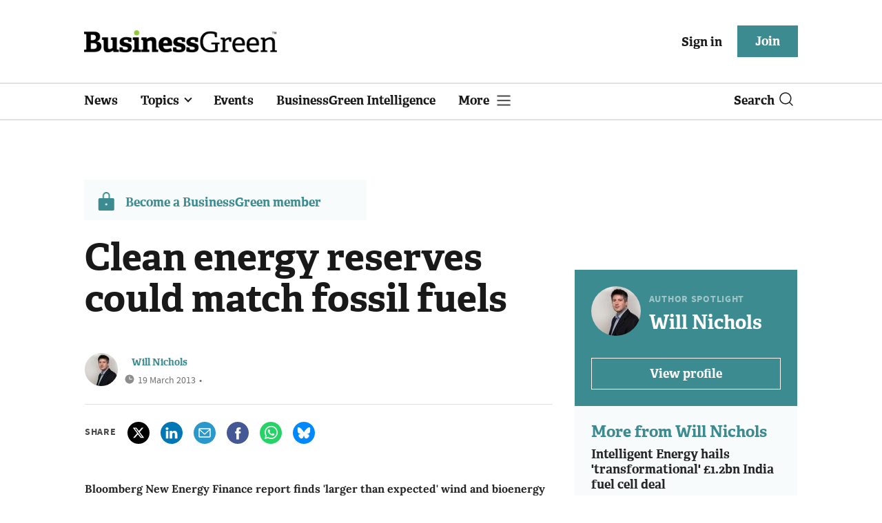

--- FILE ---
content_type: text/html; charset=utf-8
request_url: https://www.businessgreen.com/get_remote_component?id=4a751042-5670-9e34-bab5-e815fe7a79cc
body_size: 1212
content:
<!-- Component :: most_read_right--> 
  <div class="common-full-block ranked-articles-list single-col ">
    <div class="common-header-content">
      <div class="common-header">
        Most read
      </div>
    </div>
    <div class="row most-ranked-block">
        <div class="most-ranked-content col-lg-12 col-md-6 col-sm-6">
          <div class="most-ranked-left">01</div>
          <div class="most-ranked-right">
            <h4>    <a title="&#39;A national project to turn the tide&#39;: Government unveils £15bn Warm Homes Plan" class="lock" href="/news/4524489/national-project-turn-tide-government-unveils-15bn-warm-homes-plan">&#39;A national project to turn the tide&#39;: Government unveils £15bn Warm Homes Plan</a>
</h4>
            <div class="published">
                20 January 2026


 •
              7 min read
            </div>
          </div>
        </div>
        <div class="most-ranked-content col-lg-12 col-md-6 col-sm-6">
          <div class="most-ranked-left">02</div>
          <div class="most-ranked-right">
            <h4>    <a title="&#39;This approach puts control in customers&#39; hands&#39;: Green economy reacts to new Warm Homes Plan" class="lock" href="/news-analysis/4524497/approach-control-customers-hands-green-economy-reacts-warm-homes-plan">&#39;This approach puts control in customers&#39; hands&#39;: Green economy reacts to new Warm Homes Plan</a>
</h4>
            <div class="published">
                20 January 2026


 •
              17 min read
            </div>
          </div>
        </div>
        <div class="most-ranked-content col-lg-12 col-md-6 col-sm-6">
          <div class="most-ranked-left">03</div>
          <div class="most-ranked-right">
            <h4>    <a title="&#39;Get that electric feeling&#39;: Government launches nationwide EV campaign" class="lock" href="/news/4524479/electric-feeling-government-launches-nationwide-ev-campaign">&#39;Get that electric feeling&#39;: Government launches nationwide EV campaign</a>
</h4>
            <div class="published">
                20 January 2026


 •
              4 min read
            </div>
          </div>
        </div>
        <div class="most-ranked-content col-lg-12 col-md-6 col-sm-6">
          <div class="most-ranked-left">04</div>
          <div class="most-ranked-right">
            <h4>    <a title="&#39;Growth, peace, climate&#39;: European leaders push back at &#39;bullies&#39; who threaten global security" class="lock" href="/news/4524515/growth-peace-climate-european-leaders-push-bullies-threaten-global-security">&#39;Growth, peace, climate&#39;: European leaders push back at &#39;bullies&#39; who threaten global security</a>
</h4>
            <div class="published">
                20 January 2026


 •
              6 min read
            </div>
          </div>
        </div>
        <div class="most-ranked-content col-lg-12 col-md-6 col-sm-6">
          <div class="most-ranked-left">05</div>
          <div class="most-ranked-right">
            <h4>    <a title="&#39;Threats will increase&#39;: Intelligence chiefs warn biodiversity collapse threatens UK national security" class="lock" href="/news/4524541/threats-increase-intelligence-chiefs-warn-biodiversity-collapse-threatens-uk-national-security">&#39;Threats will increase&#39;: Intelligence chiefs warn biodiversity collapse threatens UK national security</a>
</h4>
            <div class="published">
                21 January 2026


 •
              5 min read
            </div>
          </div>
        </div>
    </div>
  </div>

